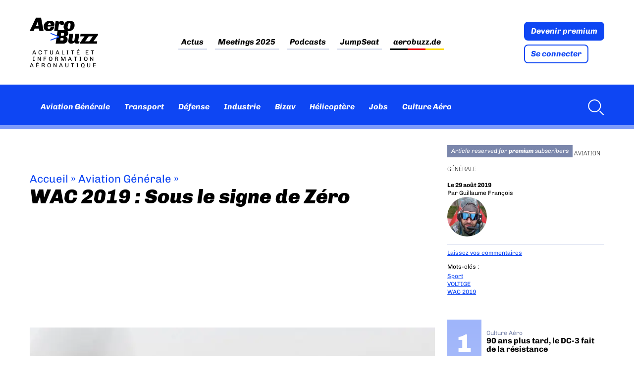

--- FILE ---
content_type: image/svg+xml
request_url: https://www.aerobuzz.fr/wp-content/themes/aerobuzz_4/img/logo.svg
body_size: 1703
content:
<?xml version="1.0" encoding="utf-8"?>
<!-- Generator: Adobe Illustrator 26.2.1, SVG Export Plug-In . SVG Version: 6.00 Build 0)  -->
<svg version="1.1" id="Calque_1" xmlns="http://www.w3.org/2000/svg" xmlns:xlink="http://www.w3.org/1999/xlink" x="0px" y="0px"
	 viewBox="0 0 516 197" style="enable-background:new 0 0 516 197;" xml:space="preserve">
<style type="text/css">
	.st0{fill:#0E46F3;}
	@media (prefers-color-scheme: dark) {
		#logo_abz-aero, #logo_abz-buzz { fill: #fff; }
	}
</style>
<path id="logo_abz-aero" d="M29.3,100.5l8.3-17.9h31.8l3.5,17.9h31.8L85.5,0H47.4L0,100.5H29.3z M65.5,61.4H47.7l12.8-30.5h0.7
	L65.5,61.4z M143.5,102c7.4,0,14-1.3,19.9-3.9c5.9-2.6,10.6-6.1,14.1-10.6c3.5-4.5,5.7-9.5,6.5-15.1l0,0h-26.7
	c-0.5,3.7-1.8,6.6-3.9,8.7c-2.1,2.1-4.9,3.2-8.3,3.2c-2.9,0-5.3-0.8-7.1-2.3s-2.8-3.6-2.8-6.4c-0.1-0.3,0.1-2,0.6-5l0,0l0.6-3.7H185
	c0.7-4.9,1.1-8.3,1.3-10.1l0.1-0.8l0.3-4c0-8.5-2.7-15.3-8.2-20.4s-13.3-7.6-23.5-7.6l0,0h-3.6c-8.9,0-16.9,1.9-23.8,5.6
	S115,39,111.1,46.1s-5.9,15.5-5.9,25.1c0,6.4,1.5,11.8,4.6,16.5c3.1,4.6,7.3,8.2,12.8,10.6c5.5,2.4,11.7,3.7,18.7,3.7l0,0H143.5z
	 M158.3,54.2h-20.1l0.3-2.1c0.4-2.8,1.7-5.3,3.9-7.3c2.2-2,4.7-3,7.7-3c2.5,0,4.6,0.9,6.2,2.6c1.6,1.7,2.4,3.8,2.4,6.4
	c0,0.8,0,1.5-0.1,2.1C158.3,53.5,158.3,53.9,158.3,54.2L158.3,54.2z M213.4,100.5l6.7-48.1c0.3-2.1,1.1-3.9,2.4-5.3s2.9-2.1,4.9-2.1
	c3.4,0,5.1,2.1,5.1,6.2c0,0.6-0.1,1.3-0.2,2.1c-0.1,0.8-0.2,1.7-0.2,2.6l0,0h23.6c0.4-1.7,0.6-3,0.7-4.1c1.2-5.9,1.8-9.7,1.8-11.4
	c0-5.1-1.5-9.1-4.6-11.9c-3.1-2.9-7.5-4.3-13.2-4.3c-3.6,0-6.9,0.8-10,2.4c-3.1,1.6-5.6,3.4-7.6,5.3s-3.3,3.5-3.9,4.5l0,0l-1.6-10.8
	h-21.6l-10.5,74.9H213.4z M294.2,102c8.7,0,16.4-2,23.2-5.9c6.8-4,12.1-9.5,15.9-16.5c3.8-7,5.7-14.9,5.7-23.7
	c0-9.7-3.1-17.4-9.4-23.1s-15.1-8.6-26.6-8.6l0,0h-2.5c-9.7,0-18,2.2-24.7,6.7c-6.8,4.5-11.8,10.3-15.1,17.4s-5,14.5-5,22.2
	c0,9.6,3.1,17.2,9.4,22.9c6.3,5.7,15.2,8.6,26.9,8.6l0,0H294.2z M294.4,84.3c-2.5,0-4.6-0.8-6.3-2.5s-2.5-3.8-2.5-6.3
	c0.1-1.9,0.4-4.9,1-9c0.6-4.2,1.3-8.9,2.2-14.3c0.5-2.9,1.8-5.4,3.9-7.3c2.1-2,4.7-2.9,7.6-2.9c2.6,0,4.7,0.9,6.3,2.7
	c1.6,1.8,2.4,3.9,2.4,6.2l0,0l-1.6,12.5L305.9,74c-0.5,2.9-1.8,5.4-3.9,7.3C299.9,83.3,297.4,84.3,294.4,84.3z"/>
<path id="logo_abz-buzz" d="M267.4,95l0.6,0c4.3,0.1,8.2,1,11.7,2.9c3.6,1.9,6.4,4.5,8.5,7.8c2,3.3,3,6.9,3,11c0,7.8-2,13.9-6,18.1
	c-4,4.3-8.9,7.2-14.9,8.9l0,0l-0.2,0.6l0.4,0.1c10.7,2.7,16,9.5,16,20.1c0,5.5-1.4,10.7-4.1,15.7c-2.7,5-6.6,9-11.6,12.1
	c-5,3.1-10.7,4.6-17.3,4.6l0,0H196l6.2-42.8l0.8,0l13.9-7v-3.5l-12.8-3.2l6.5-45.5H267.4z M516,123.1l-1.2,8.7L481,179.1h28.4
	l-2.4,17.9l-62.8,0l0,0h-64.9l1.2-9.1l33.5-46.8h-32.5l2.4-17.9H516z M328.6,123.1l-3.4,22.5l-0.3,1.9c-0.8,4.4-1.4,8.6-2,12.7
	c-0.6,4.7-1,7.9-1.1,9.6c0,2.1,0.6,3.8,1.8,5.1c1.2,1.3,2.9,2,5.1,2c2.5,0,4.5-0.8,6.1-2.4c1.5-1.5,2.5-3.4,2.9-5.7l0.1-0.4
	l6.7-45.4h29.6l-0.1,0.8c-3.8,24.3-6.2,40-7.1,47.3l0,0.2l-0.1,1.1c-0.2,1.7-0.3,2.8-0.3,3.2c0,1.3,0.4,2.3,1.2,3s1.7,1.1,2.8,1.1
	c1.4,0,3-0.4,5-1.1l0.4-0.2l-2.2,15.2l-0.3,0.2c-3.7,2-8.7,3.1-15.2,3.1c-6.4,0-11.1-1-14.3-2.9s-5.2-4.8-6.1-8.6
	c-2.3,2.7-5.5,5.3-9.6,7.8c-4.1,2.5-9.2,3.7-15.4,3.7c-6.9,0-12.2-1.7-15.9-5.1s-5.6-7.8-5.6-13.2c0-2.6,0.8-9.3,2.4-20.3
	c1.5-10.4,3.2-21.5,5.2-33.3l0.3-2H328.6z M476.7,141.1l-31.2,0l-27.2,38l31.2,0L476.7,141.1z M250.2,154.8h-16.8l-2.1,17.6h16.8
	c1.8,0,3.4-0.7,5-2.2c1.6-1.5,2.4-3.2,2.5-5.2l0,0l0.3-3.7l0-0.3c-0.1-1.7-0.6-3.2-1.6-4.3C253.3,155.4,251.9,154.8,250.2,154.8
	L250.2,154.8z M253.3,116.1H237l-2.3,21.1h16.3c1.9,0,3.7-0.9,5.4-2.7c1.7-1.8,2.6-3.9,2.7-6.3l0,0l0.3-4.3l0-0.4
	c-0.1-2.1-0.6-3.8-1.7-5.2C256.6,116.8,255.1,116.1,253.3,116.1L253.3,116.1z"/>
<polygon id="logo_abz-fleche" class="st0" points="157,174 220,149.9 220,139.1 157,115 157,122.6 214.2,144.5 157,166.4 "/>
</svg>
